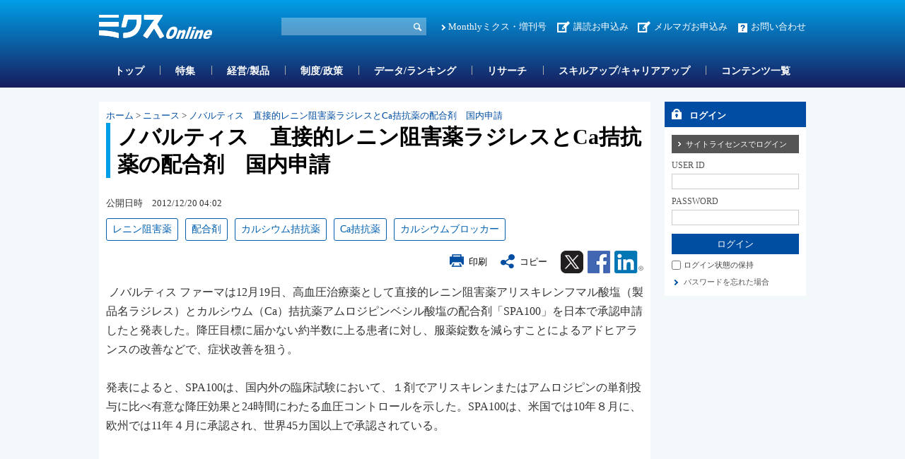

--- FILE ---
content_type: text/html; charset=utf-8
request_url: https://www.mixonline.jp/tabid55.html?artid=43589
body_size: 31623
content:
<!DOCTYPE html>
<html lang="ja-JP">
<head id="Head"><meta name="verify-v1" content="209Zndm9U5u4Cgt55fkXgYwjtxf1UJLQMkMWQO+mHjw=" /><meta name="y_key" content="27dfead8396667a3" /><meta name="msvalidate.01" content="95B2CB8BEA38B3EB8C876A11FFD1D7C9" /><meta http-equiv="Content-Type" content="text/html; charset=UTF-8" /><meta id="MetaDescription" name="DESCRIPTION" content="ノバルティス　直接的レニン阻害薬ラジレスとCa拮抗薬の配合剤　国内申請 | ノバルティス ファーマは12月19日、高血圧治療薬として直接的レニン阻害薬アリスキレンフマル酸塩（製品名ラジレス）とカルシウム（Ca）拮抗薬アムロジピンベシル酸塩の配合剤「SPA100」を日本で承認申請したと発表した。" /><meta id="MetaKeywords" name="KEYWORDS" content="Ca拮抗薬, 配合剤, 高血圧, カルシウム拮抗薬, レニン阻害薬, アドヒアランス, カルシウムブロッカー, ニュース, ニュース, ミクスOnline,Monthlyミクス,マンスリーミクス,ミクス,医薬,医学,医薬情報サイト,薬学,医療,製薬,MR,マーケティング,情報,雑誌,本,オンライン,医薬品業界" /><style id="StylePlaceholder" type="text/css"></style><link id="_Portals__default_" rel="stylesheet" type="text/css" href="/Portals/_default/default.css" /><link id="_Portals_0_Skins_MIX_" rel="stylesheet" type="text/css" href="/Portals/0/Skins/MIX/skin.css" /><link id="_Portals_0_Containers_Mix_Online_" rel="stylesheet" type="text/css" href="/Portals/0/Containers/Mix-Online/container.css" /><link id="_Portals_0_Containers_MIX_" rel="stylesheet" type="text/css" href="/Portals/0/Containers/MIX/container.css" /><link id="_Portals_0_" rel="stylesheet" type="text/css" href="/Portals/0/portal.css" /><script src="/js/tools/jquery-1.11.2.min.js" type="text/javascript"></script><script src="/js/tools/jquery.cookie.js" type="text/javascript"></script><link rel="SHORTCUT ICON" href="/Portals/0/favicon.ico" /><title>
	ノバルティス　直接的レニン阻害薬ラジレスとCa拮抗薬の配合剤　国内申請 | ニュース | ミクスOnline
</title><script>
  (function(i,s,o,g,r,a,m){i['GoogleAnalyticsObject']=r;i[r]=i[r]||function(){
  (i[r].q=i[r].q||[]).push(arguments)},i[r].l=1*new Date();a=s.createElement(o),
  m=s.getElementsByTagName(o)[0];a.async=1;a.src=g;m.parentNode.insertBefore(a,m)
  })(window,document,'script','//www.google-analytics.com/analytics.js','ga');

  ga('create', 'UA-9014492-1', 'mixonline.jp');
  ga('set', 'dimension1', 'no login');
  ga('set', 'dimension2', '');
  ga('set', 'dimension3', 'no login');
  ga('set', 'dimension4', 'no login');
  ga('set', 'dimension5', 'no login');
  ga('send', 'pageview');

</script>
<!-- Google tag (gtag.js) -->
<script async src="https://www.googletagmanager.com/gtag/js?id=G-GDPHRKQJM0"></script>
<script>
  window.dataLayer = window.dataLayer || [];
  function gtag(){dataLayer.push(arguments);}
  gtag('js', new Date());

  gtag('config', 'G-GDPHRKQJM0');
  gtag('set', 'user_properties', {  'Username': 'no login'});
  gtag('set', 'user_properties', {  'InstitutionName': ''});
  gtag('set', 'user_properties', {  'Type': 'no login'});
  gtag('set', 'user_properties', {  'IndustryName': 'no login'});
  gtag('set', 'user_properties', {  'JobName': 'no login'});
  gtag('event', 'pageview');

</script>
<style>.breadcrumb {display:none;}</style>
<link rel="stylesheet" type="text/css" href="/Portals/0/css/print.css"><link rel="alternate" type="application/rss+xml" href="/DesktopModules/MixOnline_Rss/MixOnlinerss.aspx?rssmode=3" title="RSS2.0" />

<script type='text/javascript'>
  var googletag = googletag || {};
  googletag.cmd = googletag.cmd || [];
  (function() {
    var gads = document.createElement('script');
    gads.async = true;
    gads.type = 'text/javascript';
    var useSSL = 'https:' == document.location.protocol;
    gads.src = (useSSL ? 'https:' : 'http:') + 
    '//securepubads.g.doubleclick.net/tag/js/gpt.js';
    var node = document.getElementsByTagName('script')[0];
    node.parentNode.insertBefore(gads, node);
  })();
</script>

<script type='text/javascript'>
  googletag.cmd.push(function() {
  googletag.defineSlot('/26095981/Adsense', [468, 60], 'div-gpt-ad-1362532356547-0').addService(googletag.pubads());
  googletag.defineSlot('/26095981/サイドバナー7', [200, 60], 'div-gpt-ad-1362532356547-1').addService(googletag.pubads());
  googletag.defineSlot('/26095981/サイドバナー_バーター用3', [200, 60], 'div-gpt-ad-1362532356547-2').addService(googletag.pubads());
  googletag.defineSlot('/26095981/サイドバナー_バーター用１', [200, 60], 'div-gpt-ad-1362532356547-3').addService(googletag.pubads());
  googletag.defineSlot('/26095981/サイドバナー_バーター用２', [200, 60], 'div-gpt-ad-1362532356547-4').addService(googletag.pubads());
  googletag.defineSlot('/26095981/サイドバナー１', [200, 60], 'div-gpt-ad-1362532356547-5').addService(googletag.pubads());
  googletag.defineSlot('/26095981/サイドバナー２', [200, 60], 'div-gpt-ad-1362532356547-6').addService(googletag.pubads());
  googletag.defineSlot('/26095981/サイドバナー３', [200, 60], 'div-gpt-ad-1362532356547-7').addService(googletag.pubads());
  googletag.defineSlot('/26095981/サイドバナー４', [200, 60], 'div-gpt-ad-1362532356547-8').addService(googletag.pubads());
  googletag.defineSlot('/26095981/サイドバナー５', [200, 60], 'div-gpt-ad-1362532356547-9').addService(googletag.pubads());
  googletag.defineSlot('/26095981/サイドバナー６', [200, 60], 'div-gpt-ad-1362532356547-10').addService(googletag.pubads());
  googletag.defineSlot('/26095981/サイドバナー８', [200, 60], 'div-gpt-ad-1362532356547-11').addService(googletag.pubads());
  googletag.defineSlot('/26095981/スーパーバナー', [728, 90], 'div-gpt-ad-1362532356547-12').addService(googletag.pubads());
  googletag.defineSlot('/26095981/フルバナー', [468, 60], 'div-gpt-ad-1362532356547-13').addService(googletag.pubads());
  googletag.defineSlot('/26095981/スクエアバナー１', [200, 200], 'div-gpt-ad-1369392771203-0').addService(googletag.pubads());
  googletag.defineSlot('/26095981/スクエアバナー２', [200, 200], 'div-gpt-ad-1369392771203-1').addService(googletag.pubads());
    googletag.defineSlot('/26095981/スクエアバナー3', [200, 200], 'div-gpt-ad-1554857294720-0').addService(googletag.pubads());
    googletag.defineSlot('/26095981/スクエアバナー４', [200, 200], 'div-gpt-ad-1554857438844-0').addService(googletag.pubads());
    googletag.defineSlot('/26095981/スクエアバナー５', [200, 200], 'div-gpt-ad-1554857504877-0').addService(googletag.pubads());
    googletag.defineSlot('/26095981/スクエアバナー６', [200, 200], 'div-gpt-ad-1554857576821-0').addService(googletag.pubads());
    googletag.defineSlot('/26095981/スクエアバナー７', [200, 200], 'div-gpt-ad-1554857638563-0').addService(googletag.pubads());
    googletag.defineSlot('/26095981/スクエアバナー８', [200, 200], 'div-gpt-ad-1554857701002-0').addService(googletag.pubads());
    googletag.defineSlot('/26095981/サイドバナー_バーター用１', [200, 60], 'div-gpt-ad-1554857055803-0').addService(googletag.pubads());
    googletag.defineSlot('/26095981/サイドバナー_バーター用２', [200, 60], 'div-gpt-ad-1554856534007-0').addService(googletag.pubads());
    googletag.defineSlot('/26095981/サイドバナー_バーター用3', [200, 60], 'div-gpt-ad-1554856654020-0').addService(googletag.pubads());
  googletag.pubads().enableSingleRequest();
  googletag.enableServices();
});
</script>

<script async src="https://securepubads.g.doubleclick.net/tag/js/gpt.js"></script>
<script>
  window.googletag = window.googletag || {cmd: []};
  googletag.cmd.push(function() {
    googletag.defineSlot('/26095981/mix_center_banner', [570, 100], 'div-gpt-ad-1590547077149-0').addService(googletag.pubads());
    googletag.pubads().enableSingleRequest();
    googletag.enableServices();
  });
</script>



<!-- Google Tag Manager -->
<script>(function(w,d,s,l,i){w[l]=w[l]||[];w[l].push({'gtm.start':
new Date().getTime(),event:'gtm.js'});var f=d.getElementsByTagName(s)[0],
j=d.createElement(s),dl=l!='dataLayer'?'&l='+l:'';j.async=true;j.src=
'https://www.googletagmanager.com/gtm.js?id='+i+dl;f.parentNode.insertBefore(j,f);
})(window,document,'script','dataLayer','GTM-5WRVC3Z');</script>
<!-- End Google Tag Manager --></head>
<body id="Body" class="_MIX _2Columns pcMode pcView logoffMode"><!-- Google Tag Manager (noscript) -->
<noscript><iframe src="https://www.googletagmanager.com/ns.html?id=GTM-5WRVC3Z"
height="0" width="0" style="display:none;visibility:hidden"></iframe></noscript>
<!-- End Google Tag Manager (noscript) -->

    <noscript><div class="lblNoScript"><span id="lblNoScript" class="NormalRed">本システムでは、JavaScriptを利用しています。JavaScriptを有効に設定してからご利用ください。</span></div></noscript> 
    <form name="Form" method="post" action="/tabid55.html?artid=43589" onsubmit="javascript:return WebForm_OnSubmit();" id="Form" enctype="multipart/form-data" style="height: 100%;">
<div>
<input type="hidden" name="__EVENTTARGET" id="__EVENTTARGET" value="" />
<input type="hidden" name="__EVENTARGUMENT" id="__EVENTARGUMENT" value="" />
<input type="hidden" name="__VIEWSTATE" id="__VIEWSTATE" value="/[base64]/jgq/jgrlPbmxpbmUsTW9udGhseeODn+OCr+OCuSzjg57jg7Pjgrnjg6rjg7zjg5/jgq/[base64]/[base64]/mlL/nrZY8L2E+PC9saT4NCjxsaSBjbGFzcz0iVGFiMTQzMSI+PGEgaWQ9IlNFT01FTlVWMl9UYWIxNDMxIiAgaHJlZj0iL3RhYmlkMTQzMS5odG1sIiA+44OH44O844K/[base64]/IDwvYT48dWw+DQo8bGkgY2xhc3M9IlRhYjE0MzYiPjxhIGlkPSJTRU9NRU5VVjJfVGFiMTQzNiIgIGhyZWY9Ii90YWJpZDE0MzYuaHRtbCIgPuODn+OCr+OCuU9ubGluZeOAgOODl+ODrOODn+OCouODoOS8muWToe+8iOWtpueUn+OAgeWMu+W4qy/mra/np5HljLvluKvpmaTjgY/[base64]/jgq/[base64]/[base64]/[base64]/[base64]/[base64]/oqo3nlLPoq4vjgZfjgZ/jgajnmbrooajjgZfjgZ/[base64]/jgZ/jgovooYDlnKfjgrPjg7Pjg4jjg63jg7zjg6vjgpLnpLrjgZfjgZ/jgIJTUEExMDDjga/jgIHnsbPlm73jgafjga8xMOW5tO+8mOaciOOBq+OAgeasp+W3nuOBp+OBrzEx5bm077yU5pyI44Gr5om/6KqN44GV44KM44CB5LiW55WMNDXjgqvlm73ku6XkuIrjgafmib/[base64]/44Kv44K344O85LmX5YuZ5ZOh44Gu6auY6KGA5Zyn5a++562W44Gn5pel5pys5Lqk6YCa44Go5qWt5YuZ6YCj5pC644CA6YCj5pC656ys5LiA5by+44Gv6Kyb57+S5LyaHwUFGS90YWJpZDU1Lmh0bWw/[base64]/mlK/[base64]/[base64]/6KqN44G444CA44OO44Oc44Gu6YCx77yR5Zue5oqV5LiO44Gu77yS5Z6L57OW5bC/55eF6YWN5ZCI5Ymk44O744Kt44O844Oz44K544Gq44Gp44CA6Jas5LqL5a+p44O756ys5LiA6YOo5Lya44GM5LqG5om/[base64]/[base64]/jgIDllrbmpa3liKnnm4rjga/liJ3jga42MDAw5YSE5YaG6LaF6YGU5oiQ44CAOeacn+mAo+e2muOBruWil+ebiueiuuS/[base64]/[base64]/[base64]" />
</div>

<script type="text/javascript">
//<![CDATA[
var theForm = document.forms['Form'];
if (!theForm) {
    theForm = document.Form;
}
function __doPostBack(eventTarget, eventArgument) {
    if (!theForm.onsubmit || (theForm.onsubmit() != false)) {
        theForm.__EVENTTARGET.value = eventTarget;
        theForm.__EVENTARGUMENT.value = eventArgument;
        theForm.submit();
    }
}
//]]>
</script>


<script src="/WebResource.axd?d=ZdySdvBiz_0bmuqBC5UKb_JJFmAqaEyZlgO2zaN9hZkYaS4dDZ4WwDL-A5K1HS2teJJyVPOEH2wWbQF00&amp;t=638314226908353130" type="text/javascript"></script>


<script src="/js/dnncore.js" type="text/javascript"></script>
<script src="/js/infocms.js" type="text/javascript"></script><script type="text/javascript" src="/js/tools/jquery-ui-1.11.3.min.js"></script><script type="text/javascript" src="/js/tools/jquery.ui.datepicker.js"></script>
<script type="text/javascript" src="/js/tools/jquery.ui.datepicker-ja.js"></script>
<link rel="stylesheet" href="/Portals/_default/css/datepicker/jquery.ui.all.css">
<script type="text/javascript">
<!--
(function($){
  $(function(){
    Sys.Application.add_load(function(){
      showCalendars('')
    });
  });
})(jQuery);
//-->
</script>
<script type="text/javascript">
    addCalendarIds('dnn_ctr3018_ViewArticleSearch_dtReleaseDateTimeS_txtDate')
</script>
<script type="text/javascript">
    addCalendarIds('dnn_ctr3018_ViewArticleSearch_dtReleaseDateTimeE_txtDate')
</script>
<script type="text/javascript">
<!--
var win;
function openWin(detail_url, detail_title){
    if(win)win.close("win01");
    win = new Window("win01", {
        url: detail_url,
        title: detail_title,
        className: "alphacube",
        width:370, height:470,
        zIndex: 10000000,
        resizable:false,
        draggable:true,
        showProgress: false,
        minimizable: false,
        maximizable: false
    });
    win.setDestroyOnClose();
    win.show();
}
function destroyWin(){
    window.alert('mae');
    win.destroy();
}
// -->
</script>
<script type="text/javascript">
function copyClipboard() {
    var input = document.createElement('div');
    var pre = document.createElement('pre');
    pre.style.webkitUserSelect = 'auto';
    pre.style.userSelect = 'auto';
    input.appendChild(pre).textContent = 'ノバルティス　直接的レニン阻害薬ラジレスとCa拮抗薬の配合剤　国内申請\n\
https://www.mixonline.jp/Default.aspx?tabid=55&artid=43589\n\
'; 
    var s = input.style;
    s.position = 'fixed';
    s.right = '200%';
    document.body.appendChild(input);
    document.getSelection().selectAllChildren(input);
	document.execCommand('copy');
	document.body.removeChild(input);
	alert('タイトル名、URLをコピーしました');
}
</script>
<script type="text/javascript">
<!--
(function($){
    $(function(){
        function DispLoginContainerItem(){
            if($('#dnn_ctr_Login_DNN').size() && $('#dnn_ctr_Login_DNN').is(':visible')){
                if($('#dnn_ctr_Login_tdPassword').size()){
                    $('#dnn_ctr_Login_tdPassword').show();
                }
                if($('#dnn_ctr_Login_cmdRegister').size()){
                    $('#dnn_ctr_Login_cmdRegister').show();
                }
                if($('#dnn_ctr_Login_lblLogin').size()){
                    $('#dnn_ctr_Login_lblLogin').show();
                }
            }else{
                if($('#dnn_ctr_Login_tdPassword').size()){
                    $('#dnn_ctr_Login_tdPassword').hide();
                }
                if($('#dnn_ctr_Login_cmdRegister').size()){
                    $('#dnn_ctr_Login_cmdRegister').hide();
                }
                if($('#dnn_ctr_Login_lblLogin').size()){
                    $('#dnn_ctr_Login_lblLogin').hide();
                }
            }
        }
        $('#dnn_ctr_Login_tsLogin').click(DispLoginContainerItem);
        DispLoginContainerItem();
    });
})(jQuery);
// -->
</script>
<script src="/js/dnn.js" type="text/javascript"></script><script src="/DesktopModules/MixOnline_ArticleDetail/js/social.js"></script><link rel="stylesheet" href="css/lightbox.min.css">
<script src="js/lightbox.js"></script>
<script type="text/javascript">
document.addEventListener('DOMContentLoaded', function() {
    const articleDiv = document.querySelector('.article_sentence');
    const images = articleDiv.querySelectorAll('img');
    images.forEach(img => {
        if (img.parentElement.tagName !== 'A') {
            const anchor = document.createElement('a');
            anchor.href = img.getAttribute('src');
            anchor.setAttribute('data-lightbox', 'articlephoto');
            img.parentNode.insertBefore(anchor, img);
            anchor.appendChild(img);
        }
    });
});
</script>

<script src="/ScriptResource.axd?d=3GjGoRx_OEgrKHRI1mJQVexpr7r4V1JSHfiqckvvmnDqp_rMeGOudb3uXNtUa0c5Iv1Oy46DYZQ6KHH0dvkMhFL63dZVUL7FjWnEarW5geL5ZEDmEegLK1TMU0DFmE-ZmpirCgj8I5lLU_xV0&amp;t=1a48dd9b" type="text/javascript"></script>
<script src="/js/MicrosoftAjax.ja.js" type="text/javascript"></script>
<script src="/ScriptResource.axd?d=yQzIUQFMlVkC0y24Wlk0LeORTJ8_hbmW9D3M1tnGvfoGxUuBCb-QSe9Oe8qg8ILTsp1PN59fItRFpjSJ5Kg026J0Jj09zTgK3ycVsvp7K9-LOf5XLKcGLzPdV69ThYpybi_dhc8AOyfHAZDCZweY0Rk_stt3xikuXwrEBw2&amp;t=559a934d" type="text/javascript"></script>
<script type="text/javascript">
//<![CDATA[
function WebForm_OnSubmit() {
if (typeof(ValidatorOnSubmit) == "function" && ValidatorOnSubmit() == false) return false;
return true;
}
//]]>
</script>

<div>

	<input type="hidden" name="__VIEWSTATEGENERATOR" id="__VIEWSTATEGENERATOR" value="CA0B0334" />
</div>
        
        
<script src="/js/tools/jquery-1.11.2.min.js" type="text/javascript"></script>
<script>var $1112 = jQuery.noConflict(true);</script>
<script src="/Portals/0/js/smoothScroll/smoothScroll.js"></script>
<script src="/Portals/0/js/toTop/toTop.js"></script>
<script src="/Portals/0/js/placeholder/placeholder.js"></script>
<script src="/Portals/0/js/burger/burger.js"></script>
<link rel="stylesheet" type="text/css" href="/Portals/0/js/burger/burger.css">
<script src="/Portals/0/js/spTel/spTel.js"></script>
<script src="/Portals/0/js/matchHeight/jquery.matchHeight.js"></script>
<script src="/Portals/0/js/common.js"></script>

<div id="skin">
	<div id="blockskip"><a href="#main">本文へ</a>
</div>
	<header id="header">
		<div class="headTop">
			<div class="inner">
				<div class="left">
					<div class="logo"><a id="dnn_dnnLOGO_hypLogo" title="ミクスOnline" href="/"><img id="dnn_dnnLOGO_imgLogo" src="/Portals/0/images/common/logo.png" alt="ミクスOnline" style="border-width:0px;" /></a></div>
				</div>
				<div class="right">
					<div class="hSearch">
						<div id="dnn_HeadSearchPane" class="HeadSearchPane">
<div class="zeroTitle"><span id="dnn_ctr3018_dnnTITLE_lblTitle" class="Head">【MixOnline】記事検索</span>


</div>
<section class="moduleSkin moduleZero">
	<div class="moduleButton"></div>
	<div id="dnn_ctr3018_ContentPane"><!-- Start_Module_3018 --><div id="dnn_ctr3018_ModuleContent">
	
<div class="SearchInput submitArea">
    <input name="dnn$ctr3018$ViewArticleSearch$txtSearch" type="text" maxlength="200" id="dnn_ctr3018_ViewArticleSearch_txtSearch" class="NormalTextBox txtSearch" title="入力欄" onkeydown="return searchEnter(event.keyCode,'dnn_ctr3018_ViewArticleSearch_txtSearch','dnn$ctr3018$ViewArticleSearch$cmdGo');" />
    <input type="submit" name="dnn$ctr3018$ViewArticleSearch$cmdGo" value="検索" onclick="javascript:WebForm_DoPostBackWithOptions(new WebForm_PostBackOptions(&quot;dnn$ctr3018$ViewArticleSearch$cmdGo&quot;, &quot;&quot;, true, &quot;&quot;, &quot;&quot;, false, false))" id="dnn_ctr3018_ViewArticleSearch_cmdGo" class="submitBtn_S notice" />
</div>

<!-- End_Module_3018 -->
</div></div>
</section>

</div>
					</div>
					<div class="hlink">
						<div id="dnn_HeadPane" class="HeadPane">
<div class="zeroTitle"><span id="dnn_ctr2407_dnnTITLE_lblTitle" class="Head">【全】hlink</span>


</div>
<section class="moduleSkin moduleZero">
	<div class="moduleButton"></div>
	<div id="dnn_ctr2407_ContentPane"><!-- Start_Module_2407 --><div id="dnn_ctr2407_ModuleContent">
	<div id="dnn_ctr2407_HtmlModule_HtmlModule_lblContent">
	<!-- hlink -->
<ul class="layoutItem">
    <li class="mix"><a href="/MonthlyMIX/tabid54.html">Monthlyミクス・増刊号</a></li>
    <li class="entry"><a href="/tabid1435.html">講読お申込み</a>　<a href="https://br-a04.hm-f.jp/index.php?action=R1&amp;a=188&amp;g=3&amp;f=5&amp;fa_code=d9998e9235a6a1d485df3df1244ef428" target="_blank">メルマガお申込み</a></li>
    <li class="contact"><a href="/inquiry/tabid82.html">お問い合わせ</a></li>
</ul>

</div>
<!-- End_Module_2407 -->
</div></div>
</section>

</div>
					</div>
				</div>
			</div>
		</div>
		<div class="headBottom">
			<div class="inner">
				<div id="dnn_HeadSpPane" class="HeadSpPane">
<div class="zeroTitle"><span id="dnn_ctr2408_dnnTITLE_lblTitle" class="Head">【全・SP】hlink</span>


</div>
<section class="moduleSkin moduleZero">
	<div class="moduleButton"></div>
	<div id="dnn_ctr2408_ContentPane"><!-- Start_Module_2408 --><div id="dnn_ctr2408_ModuleContent">
	<div id="dnn_ctr2408_HtmlModule_HtmlModule_lblContent">
	<!-- hlink -->
<div class="spArea hlink">
<ul class="layoutItem notBlock">
    <li class="mix"><a href="/MonthlyMIX/tabid54.html">Monthlyミクス・増刊号</a></li>
    <li class="entry"><a href="/tabid1435.html">お申し込み</a></li>
    <li class="contact"><a href="/inquiry/tabid82.html">お問い合わせ</a></li>
</ul>
</div>

</div>
<!-- End_Module_2408 -->
</div></div>
</section>

</div>
				<nav id="gNav"><!-- SEOMenuStart --><div id="SEOMENUV2" class="tokenMenu">
<ul>
<li class="Tab1426"><a id="SEOMENUV2_Tab1426"  href="/" >トップ</a></li>
<li class="Tab55 currentItem"><a id="SEOMENUV2_Tab55"  class="currentLink" href="/tabid55.html" >記事詳細</a></li>
<li class="Tab1428"><a id="SEOMENUV2_Tab1428"  href="/tabid1428.html" >特集</a></li>
<li class="Tab1429"><a id="SEOMENUV2_Tab1429"  href="/tabid1429.html" >経営/製品</a></li>
<li class="Tab1430"><a id="SEOMENUV2_Tab1430"  href="/tabid1430.html" >制度/政策</a></li>
<li class="Tab1431"><a id="SEOMENUV2_Tab1431"  href="/tabid1431.html" >データ/ランキング</a></li>
<li class="Tab1432"><a id="SEOMENUV2_Tab1432"  href="/tabid1432.html" >リサーチ</a></li>
<li class="Tab1433"><a id="SEOMENUV2_Tab1433"  href="/tabid1433.html" >スキルアップ/キャリアアップ</a></li>
<li class="Tab1434"><a id="SEOMENUV2_Tab1434"  href="/tabid1434.html" >コンテンツ一覧</a></li>
<li class="Tab1435"><a id="SEOMENUV2_Tab1435"  href="/tabid1435.html" >お申し込み </a><ul>
<li class="Tab1436"><a id="SEOMENUV2_Tab1436"  href="/tabid1436.html" >ミクスOnline　プレミアム会員（学生、医師/歯科医師除く）　申込フォーム</a></li>
<li class="Tab1437"><a id="SEOMENUV2_Tab1437"  href="/tabid1437.html" >ミクスOnline アカデミア会員　申込フォーム</a></li>
<li class="Tab1438"><a id="SEOMENUV2_Tab1438"  href="/tabid1438.html" >ミクスOnline　医師/歯科医師/薬剤師会員　申込フォーム</a></li>
<li class="Tab1439"><a id="SEOMENUV2_Tab1439"  href="/tabid1439.html" >Monthlyミクス　購読申し込みフォーム</a></li>
</ul>
</li>
<li class="Tab1441"><a id="SEOMENUV2_Tab1441"  href="/tabid1441.html" >人気記事ランキング</a></li>
<li class="Tab1442"><a id="SEOMENUV2_Tab1442"  href="/tabid1442.html" >人気図表ランキング</a></li>
<li class="Tab1443"><a id="SEOMENUV2_Tab1443"  href="/tabid1443.html" >ユーザー評価ランキング</a></li>
<li class="Tab1445"><a id="SEOMENUV2_Tab1445"  href="/tabid1445.html" >営業部門管理職オススメコンテンツ</a></li>
<li class="Tab1448"><a id="SEOMENUV2_Tab1448"  href="/tabid1448.html" >コンテンツ詳細</a></li>
<li class="Tab1449"><a id="SEOMENUV2_Tab1449"  href="/tabid1449.html" >特集コンテンツ</a></li>
</ul>

</div><!-- SEOMenuEnd -->
</nav>
			</div>
		</div>
		<div class="headLogin">
			<div id="dnn_HeadLoginPane" class="HeadLoginPane">
<div class="zeroTitle"><span id="dnn_ctr2414_dnnTITLE_lblTitle" class="Head">【全・SP】Account Login</span>


</div>
<section class="moduleSkin moduleZero">
	<div class="moduleButton"></div>
	<div id="dnn_ctr2414_ContentPane"><!-- Start_Module_2414 --><div class="spArea"><div id="dnn_ctr2414_ModuleContent">
	

<div class="area_login2">
<div id="dnn_ctr2414_Login_pnlLogin">
		
    <table summary="SignIn Design Table" class="login_table">
	    <tr>
		    <td colspan="2" class="SubHead" align="center">
                
                <div id="dnn_ctr2414_Login_pnlLoginContainer" class="LoginPanel" style="text-align:left">
			<span id="dnn_ctr2414_Login_DNN" onkeydown="return __dnn_KeyDown('13', 'javascript:__doPostBack(%27dnn$ctr2414$Login$Login_DNN$cmdLogin%27,%27%27)', event);">

<div class="area_login">
<h2><span id="dnn_ctr2414_Login_Login_DNN_lblTitleLogin">ログイン</span></h2>
<table cellspacing="0" cellpadding="3" border="0" summary="SignIn Design Table">
	<tr>
		<td>
		    <a id="dnn_ctr2414_Login_Login_DNN_cmdLoginSiteLicense" class="SiteLicenseButton" href="javascript:WebForm_DoPostBackWithOptions(new WebForm_PostBackOptions(&quot;dnn$ctr2414$Login$Login_DNN$cmdLoginSiteLicense&quot;, &quot;&quot;, true, &quot;&quot;, &quot;&quot;, false, true))">サイトライセンスでログイン</a>
		</td>
	</tr>
	<tr>
		
		<td class="SubHead" align="left"><span id="dnn_ctr2414_Login_Login_DNN_plUsername" class="txt">USER ID</span></td>
	</tr>
	<tr>
		<td align="left"><input name="dnn$ctr2414$Login$Login_DNN$txtUsername" type="text" size="9" id="dnn_ctr2414_Login_Login_DNN_txtUsername" class="NormalTextBox input_txt" /></td>
	</tr>
	
	
    
    
	<tr>
		
		<td class="SubHead" align="left"><span id="dnn_ctr2414_Login_Login_DNN_plPassword" class="txt">PASSWORD</span></td>
	</tr>
	<tr>
		<td align="left">
		    <input name="dnn$ctr2414$Login$Login_DNN$txtPassword" type="password" size="9" id="dnn_ctr2414_Login_Login_DNN_txtPassword" class="NormalTextBox input_txt" autocomplete="off" value="" />
		    <span style="display:none;"><input name="dnn$ctr2414$Login$Login_DNN$txtDummyPassword1" type="password" id="dnn_ctr2414_Login_Login_DNN_txtDummyPassword1" autocomplete="off" value="" /><input name="dnn$ctr2414$Login$Login_DNN$txtDummyPassword2" type="password" id="dnn_ctr2414_Login_Login_DNN_txtDummyPassword2" autocomplete="off" value="" /></span>
		</td>
	</tr>
	<tr>
		<td>
		    <input type="submit" name="dnn$ctr2414$Login$Login_DNN$cmdLogin" value="ログイン" onclick="javascript:WebForm_DoPostBackWithOptions(new WebForm_PostBackOptions(&quot;dnn$ctr2414$Login$Login_DNN$cmdLogin&quot;, &quot;&quot;, true, &quot;&quot;, &quot;&quot;, false, false))" id="dnn_ctr2414_Login_Login_DNN_cmdLogin" class="submitBtn_S notice" />
		</td>
	</tr>
</table>
</div>
</span>
		</div>
            </td>
	    </tr>
	    <tr>
		    <td colspan="2" align="left"><span class="Normal chk_txt"><input id="dnn_ctr2414_Login_chkCookie" type="checkbox" name="dnn$ctr2414$Login$chkCookie" /><label for="dnn_ctr2414_Login_chkCookie">ログイン状態の保持</label></span></td>
	    </tr>
	    
	    <tr>
		    
	    </tr>
	    <tr>
		    <td id="dnn_ctr2414_Login_tdPassword" colspan="2" align="left"><a id="dnn_ctr2414_Login_cmdPassword" class="CommandButton login_forgetpw" href="javascript:WebForm_DoPostBackWithOptions(new WebForm_PostBackOptions(&quot;dnn$ctr2414$Login$cmdPassword&quot;, &quot;&quot;, true, &quot;&quot;, &quot;&quot;, false, true))">パスワードを忘れた場合</a></td>
		
	    </tr>
	    <tr>
    	    <td width="200" align="left" valign="middle"><p class="login_freetrial"><a id="dnn_ctr2414_Login_hlinkFreeTrial" href="/Default.aspx?tabid=84">無料トライアルお申し込みはこちら</a></p></td>
	    </tr>
	    <tr>
		    <td colspan="2" align="left"><span id="dnn_ctr2414_Login_lblLogin" class="Normal"></span></td>
	    </tr>
    </table>
    

	</div>





</div><!-- End_Module_2414 -->
</div></div></div>
</section>

</div>
		</div>
	</header>
	<div id="main">
		<div id="PageBody" class="inner">
			<div id="mainContent" class="mainArea">
				<div class="breadcrumb">
					<div class="inner"><span id="dnn_dnnBREADCRUMB_lblBreadCrumb"><a href="/" class="breadcrumbItem">ホーム</a><span>></span><span class="breadcrumbItem">記事詳細</span></span>
</div>
				</div>
				<div id="dnn_ContentPane" class="ContentPane">
<div class="zeroTitle"><span id="dnn_ctr2465_dnnTITLE_lblTitle" class="Head">【MixOnline】パンくずリスト</span>


</div>
<section class="moduleSkin moduleZero">
	<div class="moduleButton"></div>
	<div id="dnn_ctr2465_ContentPane"><!-- Start_Module_2465 --><div id="dnn_ctr2465_ModuleContent">
	<a class="normal" href="/">ホーム</a><span class="normal">&nbsp;&gt;&nbsp;</span><a class="normal" href="/news/tabid64.html?acatid=1">ニュース</a><span class="normal">&nbsp;&gt;&nbsp;</span><a class="normal" href="/tabid55.html?artid=43589">ノバルティス　直接的レニン阻害薬ラジレスとCa拮抗薬の配合剤　国内申請</a>
<!-- End_Module_2465 -->
</div></div>
</section>


<div class="zeroTitle"><span id="dnn_ctr389_dnnTITLE_lblTitle" class="Head">【MixOnline】記事詳細</span>


</div>
<section class="moduleSkin moduleZero">
	<div class="moduleButton"></div>
	<div id="dnn_ctr389_ContentPane"><!-- Start_Module_389 --><!--[if (IE 7)|(IE 8)]><script>
document.getElementsByClassName = 
Element.prototype.getElementsByClassName = function(class_name) {
    // Escape special characters
    class_name = (class_name + '').replace(/[~!@$%^&*()_+\-=,./';:"?><[\]{}|`#]/g, '\\$&');
    return this.querySelectorAll('.' + class_name);
};
</script><![endif]--><div id="dnn_ctr389_ModuleContent">
	

<div id="dnn_ctr389_ArticleDetail_pnlAllArea" class="article-content-blu">
		
	<h3>ノバルティス　直接的レニン阻害薬ラジレスとCa拮抗薬の配合剤　国内申請</h3>
	<p class="txtLarge txtBold"></p>
	<span id="dnn_ctr389_ArticleDetail_lblReleaseDateTime" class="body-txt">公開日時　2012/12/20 04:02</span>	
	<div class="ArticleDetailKeyword"><ul class="ArticleKeywords"><li><a href="/ArticleKeywordList/tabid56.html?keyid=3342">レニン阻害薬</a></li><li><a href="/ArticleKeywordList/tabid56.html?keyid=935">配合剤</a></li><li><a href="/ArticleKeywordList/tabid56.html?keyid=3317">カルシウム拮抗薬</a></li><li><a href="/ArticleKeywordList/tabid56.html?keyid=314">Ca拮抗薬</a></li><li><a href="/ArticleKeywordList/tabid56.html?keyid=8617">カルシウムブロッカー</a></li></ul></div>
	<div class="article-comment">
	<ul class="details_icon">
		<li class="print"><a href="javascript:void(0)" onclick="window.print();return false;">印刷</a></li>
		<li class="clipboard"><a href="javascript:void(0);" onclick="copyClipboard();return false;">コピー</a></li>
		<li class="snstw"><a href="//twitter.com/intent/tweet?url=https%3a%2f%2fwww.mixonline.jp%3a443%2fDefault.aspx%3ftabid%3d55%26artid%3d43589&text=%e3%83%8e%e3%83%90%e3%83%ab%e3%83%86%e3%82%a3%e3%82%b9%e3%80%80%e7%9b%b4%e6%8e%a5%e7%9a%84%e3%83%ac%e3%83%8b%e3%83%b3%e9%98%bb%e5%ae%b3%e8%96%ac%e3%83%a9%e3%82%b8%e3%83%ac%e3%82%b9%e3%81%a8Ca%e6%8b%ae%e6%8a%97%e8%96%ac%e3%81%ae%e9%85%8d%e5%90%88%e5%89%a4%e3%80%80%e5%9b%bd%e5%86%85%e7%94%b3%e8%ab%8b" target="_blank" rel="nofollow">Twitter</a></li>
		<li class="snsfb"><a href="//www.facebook.com/sharer/sharer.php?u=https%3a%2f%2fwww.mixonline.jp%3a443%2fDefault.aspx%3ftabid%3d55%26artid%3d43589&t=%e3%83%8e%e3%83%90%e3%83%ab%e3%83%86%e3%82%a3%e3%82%b9%e3%80%80%e7%9b%b4%e6%8e%a5%e7%9a%84%e3%83%ac%e3%83%8b%e3%83%b3%e9%98%bb%e5%ae%b3%e8%96%ac%e3%83%a9%e3%82%b8%e3%83%ac%e3%82%b9%e3%81%a8Ca%e6%8b%ae%e6%8a%97%e8%96%ac%e3%81%ae%e9%85%8d%e5%90%88%e5%89%a4%e3%80%80%e5%9b%bd%e5%86%85%e7%94%b3%e8%ab%8b" target="_blank" rel="nofollow">Facebook</a></li>
		<li class="snsli"><a href="//www.linkedin.com/shareArticle?mini=true&url=https%3a%2f%2fwww.mixonline.jp%3a443%2fDefault.aspx%3ftabid%3d55%26artid%3d43589" target="_blank" rel="nofollow">Linkedin</a></li>
	</ul>
</div>
	
	<div class="article_sentence"><p>&#160;ノバルティス ファーマは12月19日、高血圧治療薬として直接的レニン阻害薬アリスキレンフマル酸塩（製品名ラジレス）とカルシウム（Ca）拮抗薬アムロジピンベシル酸塩の配合剤「SPA100」を日本で承認申請したと発表した。降圧目標に届かない約半数に上る患者に対し、服薬錠数を減らすことによるアドヒアランスの改善などで、症状改善を狙う。<br />
<br />
発表によると、SPA100は、国内外の臨床試験において、１剤でアリスキレンまたはアムロジピンの単剤投与に比べ有意な降圧効果と24時間にわたる血圧コントロールを示した。SPA100は、米国では10年８月に、欧州では11年４月に承認され、世界45カ国以上で承認されている。<br />
&#160;</p></div>
	

	</div>
<!-- End_Module_389 -->
</div></div>
</section>


<div class="zeroTitle"><span id="dnn_ctr549_dnnTITLE_lblTitle" class="Head">プリントＣＳＳ用</span>


</div>
<section class="moduleSkin moduleZero">
	<div class="moduleButton"></div>
	<div id="dnn_ctr549_ContentPane"><!-- Start_Module_549 --><div id="dnn_ctr549_ModuleContent">
	<div id="dnn_ctr549_HtmlModule_HtmlModule_lblContent">
	<p><a name="content"></a></p>
<div class="articlePrint-footer">
<table style="" height="89" width="100%" cellspacing="0" cellpadding="0" border="0">
    <tbody>
        <tr>
            <td class="copyright" valign="middle" nowrap="nowrap">Copyright 株式会社ミクス</td>
            <td class="text" valign="middle">
            <p>&#160;</p>
            <p><img alt="" src="/Portals/0/JCOPY.png" height="34" width="417" /></p>
            <p><span style="font-size: smaller;">ミクスOnlineのページのコピー（プリント）は著作権法上での例外を除き禁じられています。</span><span style="font-size: smaller;">複写される場合は、そのつど事前に（社）出版者著作権管理機構（電話 03-3513-6969、　FAX 03-3513-6979、e-mail: </span><a href="mailto:info@jcopy.or.jp"><span style="font-size: smaller;">info@jcopy.or.jp</span></a><span style="font-size: smaller;">）の許諾を得てください。</span></p>
            <p><span style="font-size: smaller;">また、ミクスOnline内の翻訳物については複数の著作権が発生する場合がございますので別途ご相談ください。</span></p>
            </td>
        </tr>
    </tbody>
</table>
</div>
<p>&#160;</p>
</div>
<!-- End_Module_549 -->
</div></div>
</section>


<div class="zeroTitle"><span id="dnn_ctr770_dnnTITLE_lblTitle" class="Head">【MixOnline】コンテンツ注意書き</span>


</div>
<section class="moduleSkin moduleZero">
	<div class="moduleButton"></div>
	<div id="dnn_ctr770_ContentPane"><!-- Start_Module_770 --><div id="dnn_ctr770_ModuleContent">
	<div id="dnn_ctr770_LoginAdvise_pnlAllArea">
		
	

	</div>
<!-- End_Module_770 -->
</div></div>
</section>


<div class="zeroTitle"><span id="dnn_ctr2509_dnnTITLE_lblTitle" class="Head">【MixOnline】関連ファイル</span>


</div>
<section class="moduleSkin moduleZero">
	<div class="moduleButton"></div>
	<div id="dnn_ctr2509_ContentPane"><!-- Start_Module_2509 --><div id="dnn_ctr2509_ModuleContent">
	<div id="dnn_ctr2509_ArticleRelatedFiles_pnlAllArea" class="article-content-blu">
		
    

	</div>
<!-- End_Module_2509 -->
</div></div>
</section>


<div class="zeroTitle"><span id="dnn_ctr1124_dnnTITLE_lblTitle" class="Head">【MixOnline】記事評価</span>


</div>
<section class="moduleSkin moduleZero">
	<div class="moduleButton"></div>
	<div id="dnn_ctr1124_ContentPane"><!-- Start_Module_1124 --><div id="comment"></div><div id="dnn_ctr1124_ModuleContent">
	

<div id="dnn_ctr1124_ArticleEvaluate_pnlArticleEvaluate">
		
    <div class="reviewcomment">
        <div class="reviewcomment-r">
            <div class="reviewcomment-l">
    
                <p id="dnn_ctr1124_ArticleEvaluate_pEvaluateQuestion">
                    <span id="dnn_ctr1124_ArticleEvaluate_lblEvaluateQuestion">この記事はいかがでしたか？</span>  
                </p>
                <p>
                    <span id="dnn_ctr1124_ArticleEvaluate_lblEvaluate">読者レビュー（0）</span>
                    <img id="dnn_ctr1124_ArticleEvaluate_imgLevel" src="/Portals/0/images/review/review_0.gif" />
                </p>
            </div>
            <table id="dnn_ctr1124_ArticleEvaluate_pnlEvaluateLevel" class="radiobutton" cellspacing="0" cellpadding="0" border="0" style="text-align:center">
			<tr class="rdoValuate">
				<td class="rdoEvaluate1">
                        <input id="dnn_ctr1124_ArticleEvaluate_rdoEvaluate1" type="radio" name="dnn$ctr1124$ArticleEvaluate$Evaluate" value="rdoEvaluate1" />
                    </td>
				<td class="rdoEvaluate2">
                        <input id="dnn_ctr1124_ArticleEvaluate_rdoEvaluate2" type="radio" name="dnn$ctr1124$ArticleEvaluate$Evaluate" value="rdoEvaluate2" />
                    </td>
				<td class="rdoEvaluate3">
                        <input id="dnn_ctr1124_ArticleEvaluate_rdoEvaluate3" type="radio" name="dnn$ctr1124$ArticleEvaluate$Evaluate" value="rdoEvaluate3" />
                    </td>
				<td class="rdoEvaluate4">
                        <input id="dnn_ctr1124_ArticleEvaluate_rdoEvaluate4" type="radio" name="dnn$ctr1124$ArticleEvaluate$Evaluate" value="rdoEvaluate4" />
                    </td>
				<td class="rdoEvaluate5">
                        <input id="dnn_ctr1124_ArticleEvaluate_rdoEvaluate5" type="radio" name="dnn$ctr1124$ArticleEvaluate$Evaluate" value="rdoEvaluate5" />
                    </td>
			</tr>
			<tr class="lblEvaluateu">
				<td>
                        <span id="dnn_ctr1124_ArticleEvaluate_lblEvaluate1">1</span>
                    </td>
				<td>
                        <span id="dnn_ctr1124_ArticleEvaluate_lblEvaluate2">2</span>
                    </td>
				<td>
                        <span id="dnn_ctr1124_ArticleEvaluate_lblEvaluate3">3</span>
                    </td>
				<td>
                        <span id="dnn_ctr1124_ArticleEvaluate_lblEvaluate4">4</span>
                    </td>
				<td>
                        <span id="dnn_ctr1124_ArticleEvaluate_lblEvaluate5">5</span>
                    </td>
			</tr>
			<tr class="lblEvaluated">
				<td>
                        <span id="dnn_ctr1124_ArticleEvaluate_lblEvaluate12">悪い</span>
                    </td>
				<td colspan="3">
                <span id="dnn_ctr1124_ArticleEvaluate_valRadiobtnEvaluate" class="NormalRed" style="visibility:hidden;">評価を選択してください</span>
                    </td>
				<td>
                        <span id="dnn_ctr1124_ArticleEvaluate_lblEvaluate52">良い</span>
                    </td>
			</tr>
		</table>
		
            
<div id="dnn_ctr1124_ArticleEvaluate_pnlCmdEvaluate" class="cmdEvaluate">
			
            
                <a id="dnn_ctr1124_ArticleEvaluate_lbtnEvaluate" href="javascript:WebForm_DoPostBackWithOptions(new WebForm_PostBackOptions(&quot;dnn$ctr1124$ArticleEvaluate$lbtnEvaluate&quot;, &quot;&quot;, true, &quot;ArticleEvaluate&quot;, &quot;&quot;, false, true))">評価を投稿する</a>

		</div>

            
        </div>
    </div>

	</div>


<div class="article-comment-all" style="display:none">

</div>
<!-- End_Module_1124 -->
</div></div>
</section>


<div class="zeroTitle"><span id="dnn_ctr2472_dnnTITLE_lblTitle" class="Head">プリント用ロゴ</span>


</div>
<section class="moduleSkin moduleZero">
	<div class="moduleButton"></div>
	<div id="dnn_ctr2472_ContentPane"><!-- Start_Module_2472 --><div id="dnn_ctr2472_ModuleContent">
	<div id="dnn_ctr2472_HtmlModule_HtmlModule_lblContent">
	<div class="articlePrint-footer">
<p class="alignCenter"><img alt="" src="/Portals/0/images/print_logo.png" /></p>
</div>

</div>
<!-- End_Module_2472 -->
</div></div>
</section>


<div class="zeroTitle"><span id="dnn_ctr2656_dnnTITLE_lblTitle" class="Head">【MixOnline】誘導記事</span>


</div>
<section class="moduleSkin moduleZero">
	<div class="moduleButton"></div>
	<div id="dnn_ctr2656_ContentPane"><!-- Start_Module_2656 --><div id="dnn_ctr2656_ModuleContent">
	
<!-- End_Module_2656 -->
</div></div>
</section>


<div class="zeroTitle"><span id="dnn_ctr448_dnnTITLE_lblTitle" class="Head">【MixOnline】関連(推奨)記事</span>


</div>
<section class="moduleSkin moduleZero">
	<div class="moduleButton"></div>
	<div id="dnn_ctr448_ContentPane"><!-- Start_Module_448 --><div class="btnOrg"><div id="dnn_ctr448_ModuleContent">
	

<div id="dnn_ctr448_ArticleRelate_pnlAllArea">
		
    <div class="contentheader_all">
        
    </div>
    
 
	</div>
<!-- End_Module_448 -->
</div></div></div>
</section>


<div class="zeroTitle"><span id="dnn_ctr420_dnnTITLE_lblTitle" class="Head">【MixOnline】関連(推奨)記事</span>


</div>
<section class="moduleSkin moduleZero">
	<div class="moduleButton"></div>
	<div id="dnn_ctr420_ContentPane"><!-- Start_Module_420 --><br><div id="dnn_ctr420_ModuleContent">
	

<div id="dnn_ctr420_ArticleRelate_pnlAllArea">
		
    <div class="contentheader_all">
        <div id="dnn_ctr420_ArticleRelate_pnlCss" class="title-arrow-line">
			
            <div id="dnn_ctr420_ArticleRelate_pnlTitleRelate" class="Title">
				
                <h2><span class="Head"><span id="dnn_ctr420_ArticleRelate_lblTitleRelate">関連ニュース</span></span></h2>
                <div class="icon">
                    <p id="dnn_ctr420_ArticleRelate_pListRelate">
                        <a id="dnn_ctr420_ArticleRelate_hlnkListRelate" href="/ArticleList/tabid57.html?almode=1&amp;artid=43589">もっと見る</a>
                    </p>
                </div>
            
			</div>
            
        
		</div>
    </div>
    <div id="dnn_ctr420_ArticleRelate_dvList">
	    <div>
			<table class="topic-list-blu" cellpadding="0" border="0" id="dnn_ctr420_ArticleRelate_grdMain">
				<thead>

				</thead><tbody>
					<tr>
						<td class="topic-list">
					    <a id="dnn_ctr420_ArticleRelate_grdMain_ctl02_hlnkSubject" href="/tabid55.html?artid=78849">高血圧管理・治療ガイドライン改訂　治療アプリを推奨「患者と医療者がしっかり話し合って共同で降圧」</a>
					    <span id="dnn_ctr420_ArticleRelate_grdMain_ctl02_lblReleaseDateTiem" class="day"></span>
				    </td>
					</tr><tr>
						<td class="topic-list">
					    <a id="dnn_ctr420_ArticleRelate_grdMain_ctl03_hlnkSubject" href="/tabid55.html?artid=78690">治療抵抗性高血圧症に対する腎デナベーション機器２製品、承認へ　薬事審医療機器部会が了承</a>
					    <span id="dnn_ctr420_ArticleRelate_grdMain_ctl03_lblReleaseDateTiem" class="day"></span>
				    </td>
					</tr><tr>
						<td class="topic-list">
					    <a id="dnn_ctr420_ArticleRelate_grdMain_ctl04_hlnkSubject" href="/tabid55.html?artid=76826">ノバルティスファーマ　タクシー乗務員の高血圧対策で日本交通と業務連携　連携第一弾は講習会</a>
					    <span id="dnn_ctr420_ArticleRelate_grdMain_ctl04_lblReleaseDateTiem" class="day"></span>
				    </td>
					</tr>
				</tbody>
			</table>
		</div>
    </div>
 
	</div>
<!-- End_Module_420 -->
</div><br></div>
</section>

</div>
				<div class="layoutItem col2">
					<div id="dnn_ContenLeftPane" class="ContenLeftPane DNNEmptyPane"></div>
					<div id="dnn_ContenRightPane" class="ContenRightPane DNNEmptyPane"></div>
				</div>
				<div class="layoutItem col2">
					<div id="dnn_ContenLeftPane2" class="ContenLeftPane2 DNNEmptyPane"></div>
					<div id="dnn_ContenRightPane2" class="ContenRightPane2 DNNEmptyPane"></div>
				</div>
				<div id="dnn_GoogleAdPane" class="GoogleAdPane DNNEmptyPane"></div>
				<div id="bottomContent" class="contentBottom">
					<div id="dnn_BottomContentPane" class="BottomContentPane">
<div class="zeroTitle"><span id="dnn_ctr1298_dnnTITLE_lblTitle" class="Head">ボタン追加</span>


</div>
<section class="moduleSkin moduleZero">
	<div class="moduleButton"></div>
	<div id="dnn_ctr1298_ContentPane"><!-- Start_Module_1298 --><div id="dnn_ctr1298_ModuleContent">
	<div id="dnn_ctr1298_HtmlModule_HtmlModule_lblContent">
	<div class="layoutItem centered">
<p><a href="/tabid1435.html" class="subscriptionRequestBtn">各種購読契約の申込</a></p>
<p><a href="https://br-a04.hm-f.jp/index.php?action=R1&amp;a=188&amp;g=3&amp;f=5&amp;fa_code=d9998e9235a6a1d485df3df1244ef428" class="mailMagazineBtn" target="_blank">無料メールマガジンの登録</a></p>
</div>
<!--
<p> <a href="https://deve-mixonline.infocms.jp/Default.aspx?tabid=84"><img alt="" src="/Portals/0/images/matsuo/mix_order.png" height="50" width="300" /></a> <a href="https://krs.bz/mixonline/m?f=6"><img alt="" src="/Portals/0/images/matsuo/mix_express.png" height="50" width="300" /></a></p>
-->

</div>
<!-- End_Module_1298 -->
</div></div>
</section>


<div class="zeroTitle"><span id="dnn_ctr402_dnnTITLE_lblTitle" class="Head">【MixOnline】記事ログ</span>


</div>
<section class="moduleSkin moduleZero">
	<div class="moduleButton"></div>
	<div id="dnn_ctr402_ContentPane"><!-- Start_Module_402 --><div id="dnn_ctr402_ModuleContent">
	

<!-- End_Module_402 -->
</div></div>
</section>

</div>
				</div>
			</div>
			<div id="extraContent" class="sideArea">
				<div id="dnn_HeadNavPane" class="HeadNavPane">
<div class="zeroTitle"><span id="dnn_ctr1094_dnnTITLE_lblTitle" class="Head">Account Login</span>


</div>
<section class="moduleSkin moduleZero">
	<div class="moduleButton"></div>
	<div id="dnn_ctr1094_ContentPane"><!-- Start_Module_1094 --><div id="dnn_ctr1094_ModuleContent">
	

<div class="area_login2">
<div id="dnn_ctr1094_Login_pnlLogin">
		
    <table summary="SignIn Design Table" class="login_table">
	    <tr>
		    <td colspan="2" class="SubHead" align="center">
                
                <div id="dnn_ctr1094_Login_pnlLoginContainer" class="LoginPanel" style="text-align:left">
			<span id="dnn_ctr1094_Login_DNN" onkeydown="return __dnn_KeyDown('13', 'javascript:__doPostBack(%27dnn$ctr1094$Login$Login_DNN$cmdLogin%27,%27%27)', event);">

<div class="area_login">
<h2><span id="dnn_ctr1094_Login_Login_DNN_lblTitleLogin">ログイン</span></h2>
<table cellspacing="0" cellpadding="3" border="0" summary="SignIn Design Table">
	<tr>
		<td>
		    <a id="dnn_ctr1094_Login_Login_DNN_cmdLoginSiteLicense" class="SiteLicenseButton" href="javascript:WebForm_DoPostBackWithOptions(new WebForm_PostBackOptions(&quot;dnn$ctr1094$Login$Login_DNN$cmdLoginSiteLicense&quot;, &quot;&quot;, true, &quot;&quot;, &quot;&quot;, false, true))">サイトライセンスでログイン</a>
		</td>
	</tr>
	<tr>
		
		<td class="SubHead" align="left"><span id="dnn_ctr1094_Login_Login_DNN_plUsername" class="txt">USER ID</span></td>
	</tr>
	<tr>
		<td align="left"><input name="dnn$ctr1094$Login$Login_DNN$txtUsername" type="text" size="9" id="dnn_ctr1094_Login_Login_DNN_txtUsername" class="NormalTextBox input_txt" /></td>
	</tr>
	
	
    
    
	<tr>
		
		<td class="SubHead" align="left"><span id="dnn_ctr1094_Login_Login_DNN_plPassword" class="txt">PASSWORD</span></td>
	</tr>
	<tr>
		<td align="left">
		    <input name="dnn$ctr1094$Login$Login_DNN$txtPassword" type="password" size="9" id="dnn_ctr1094_Login_Login_DNN_txtPassword" class="NormalTextBox input_txt" autocomplete="off" value="" />
		    <span style="display:none;"><input name="dnn$ctr1094$Login$Login_DNN$txtDummyPassword1" type="password" id="dnn_ctr1094_Login_Login_DNN_txtDummyPassword1" autocomplete="off" value="" /><input name="dnn$ctr1094$Login$Login_DNN$txtDummyPassword2" type="password" id="dnn_ctr1094_Login_Login_DNN_txtDummyPassword2" autocomplete="off" value="" /></span>
		</td>
	</tr>
	<tr>
		<td>
		    <input type="submit" name="dnn$ctr1094$Login$Login_DNN$cmdLogin" value="ログイン" onclick="javascript:WebForm_DoPostBackWithOptions(new WebForm_PostBackOptions(&quot;dnn$ctr1094$Login$Login_DNN$cmdLogin&quot;, &quot;&quot;, true, &quot;&quot;, &quot;&quot;, false, false))" id="dnn_ctr1094_Login_Login_DNN_cmdLogin" class="submitBtn_S notice" />
		</td>
	</tr>
</table>
</div>
</span>
		</div>
            </td>
	    </tr>
	    <tr>
		    <td colspan="2" align="left"><span class="Normal chk_txt"><input id="dnn_ctr1094_Login_chkCookie" type="checkbox" name="dnn$ctr1094$Login$chkCookie" /><label for="dnn_ctr1094_Login_chkCookie">ログイン状態の保持</label></span></td>
	    </tr>
	    
	    <tr>
		    
	    </tr>
	    <tr>
		    <td id="dnn_ctr1094_Login_tdPassword" colspan="2" align="left"><a id="dnn_ctr1094_Login_cmdPassword" class="CommandButton login_forgetpw" href="javascript:WebForm_DoPostBackWithOptions(new WebForm_PostBackOptions(&quot;dnn$ctr1094$Login$cmdPassword&quot;, &quot;&quot;, true, &quot;&quot;, &quot;&quot;, false, true))">パスワードを忘れた場合</a></td>
		
	    </tr>
	    <tr>
    	    <td width="200" align="left" valign="middle"><p class="login_freetrial"><a id="dnn_ctr1094_Login_hlinkFreeTrial" href="/Default.aspx?tabid=84">無料トライアルお申し込みはこちら</a></p></td>
	    </tr>
	    <tr>
		    <td colspan="2" align="left"><span id="dnn_ctr1094_Login_lblLogin" class="Normal"></span></td>
	    </tr>
    </table>
    

	</div>





</div><!-- End_Module_1094 -->
</div></div>
</section>

</div>
				<div id="dnn_ExtraContentPane" class="ExtraContentPane">
<div class="zeroTitle"><span id="dnn_ctr377_dnnTITLE_lblTitle" class="Head">バナー</span>


</div>
<section class="moduleSkin moduleZero">
	<div class="moduleButton"></div>
	<div id="dnn_ctr377_ContentPane"><!-- Start_Module_377 --><div id="dnn_ctr377_ModuleContent">
	<div id="dnn_ctr377_HtmlModule_HtmlModule_lblContent">
	<div class="side-add">
<!--<h2><img alt="広告" src="/Portals/0/images/side/add/headline-add.gif" /></h2>-->
<!-- スクエアバナー１ -->
<div style="width: 200px; height: 200px; margin-bottom: 5px;" id="div-gpt-ad-1369392771203-0">
<script type='text/javascript'> googletag.cmd.push(function() { googletag.display('div-gpt-ad-1369392771203-0'); }); </script>
</div>
<!-- スクエアバナー２ -->
<div style="width: 200px; height: 200px; margin-bottom: 5px;" id="div-gpt-ad-1369392771203-1">
<script type='text/javascript'> googletag.cmd.push(function() { googletag.display('div-gpt-ad-1369392771203-1'); }); </script>
</div>
<!-- スクエアバナー3 -->
<div style="width: 200px; height: 200px; margin-bottom: 5px;" id="div-gpt-ad-1554857294720-0">
<script type='text/javascript'> googletag.cmd.push(function() { googletag.display('div-gpt-ad-1554857294720-0'); }); </script>
</div>
<!-- スクエアバナー4 -->
<div style="width: 200px; height: 200px; margin-bottom: 5px;" id="div-gpt-ad-1554857438844-0">
<script type='text/javascript'> googletag.cmd.push(function() { googletag.display('div-gpt-ad-1554857438844-0'); }); </script>
</div>
<p class="bottom-line"><img width="200" height="2" src="/Portals/0/images/side/add/add-bottom.gif" alt="広告" /></p>
</div>

</div>
<!-- End_Module_377 -->
</div></div>
</section>


<div class="zeroTitle"><span id="dnn_ctr378_dnnTITLE_lblTitle" class="Head">バナー（バーター枠）</span>


</div>
<section class="moduleSkin moduleZero">
	<div class="moduleButton"></div>
	<div id="dnn_ctr378_ContentPane"><!-- Start_Module_378 --><div id="dnn_ctr378_ModuleContent">
	<div id="dnn_ctr378_HtmlModule_HtmlModule_lblContent">
	<div class="side-add">
<!-- サイドバナー_バーター用１ -->
<div style="width: 200px; height: 60px; margin-bottom: 5px;" id="div-gpt-ad-1362532356547-3">
<script type='text/javascript'> googletag.cmd.push(function() { googletag.display('div-gpt-ad-1362532356547-3'); }); </script>
</div>
<!-- サイドバナー_バーター用２ -->
<div style="width: 200px; height: 60px; margin-bottom: 5px;" id="div-gpt-ad-1362532356547-4">
<script type='text/javascript'> googletag.cmd.push(function() { googletag.display('div-gpt-ad-1362532356547-4'); }); </script>
</div>
<!-- サイドバナー_バーター用3 -->
<div style="width: 200px; height: 60px;" id="div-gpt-ad-1362532356547-2">
<script type='text/javascript'> googletag.cmd.push(function() { googletag.display('div-gpt-ad-1362532356547-2'); }); </script>
</div>
<p class="bottom-line"><img src="/Portals/0/images/side/add/add-bottom.gif" alt="広告" height="2" width="200" /></p>
</div>
</div>
<!-- End_Module_378 -->
</div></div>
</section>


<div class="zeroTitle"><span id="dnn_ctr417_dnnTITLE_lblTitle" class="Head">【MixOnline】アクセスランキングバナー</span>


</div>
<section class="moduleSkin moduleZero">
	<div class="moduleButton"></div>
	<div id="dnn_ctr417_ContentPane"><!-- Start_Module_417 --><h2 class="ranking popularity">人気記事ランキング<a href="/tabid1441.html">一覧</a></h2><div id="dnn_ctr417_ModuleContent">
	
<div id="dnn_ctr417_AccessRankingBanner_pnlAllArea" class="rankingWrap popularity">
		
	<div>
			<table cellpadding="0" border="0" id="dnn_ctr417_AccessRankingBanner_grdMain" style="width: 100%;">
				<thead>

				</thead><tbody>
					<tr class="rankingTop">
						<td>
				    <div class="rankingNumber"><span class="number">1</span></div>
				    <div class="rankingArticle">
			            <div class="subject"><a id="dnn_ctr417_AccessRankingBanner_grdMain_ctl02_lnkSubject" href="/tabid55.html?artid=79633">26年度改定　後発品体制加算廃止で「地域支援・医薬品供給対応体制加算」新設　流通改善促す</a><span class="ArticleIcons"></span></div>
			            
				        <span id="dnn_ctr417_AccessRankingBanner_grdMain_ctl02_lblArticleCategoryLv1"></span>
				        
					</div>
				</td>
					</tr><tr class="rankingTop">
						<td>
				    <div class="rankingNumber"><span class="number">2</span></div>
				    <div class="rankingArticle">
			            <div class="subject"><a id="dnn_ctr417_AccessRankingBanner_grdMain_ctl03_lnkSubject" href="/tabid55.html?artid=79634">26年度調剤報酬改定　都市部の開局に距離要件、門前薬局等立地依存減算を新設　立地依存から脱却</a><span class="ArticleIcons"></span></div>
			            
				        <span id="dnn_ctr417_AccessRankingBanner_grdMain_ctl03_lblArticleCategoryLv1"></span>
				        
					</div>
				</td>
					</tr><tr class="rankingTop">
						<td>
				    <div class="rankingNumber"><span class="number">3</span></div>
				    <div class="rankingArticle">
			            <div class="subject"><a id="dnn_ctr417_AccessRankingBanner_grdMain_ctl04_lnkSubject" href="/tabid55.html?artid=79617">日薬連・安川会長　次期改革議論「風穴閉じる前に次の矢打ち込む」 中医協”ROE5％”発言ＡＩ評価に自信</a><span class="ArticleIcons"></span></div>
			            
				        <span id="dnn_ctr417_AccessRankingBanner_grdMain_ctl04_lblArticleCategoryLv1"></span>
				        
					</div>
				</td>
					</tr><tr>
						<td class="over">
				    <div class="rankingNumber"><span class="number">4</span></div>
				    <div class="rankingArticle">
			            <div class="subject"><a id="dnn_ctr417_AccessRankingBanner_grdMain_ctl05_lnkSubject" href="/tabid55.html?artid=79628">新薬等７製品が承認へ　ノボの週１回投与の２型糖尿病配合剤・キーンスなど　薬事審・第一部会が了承</a><span class="ArticleIcons"></span></div>
			            
				        <span id="dnn_ctr417_AccessRankingBanner_grdMain_ctl05_lblArticleCategoryLv1"></span>
				        
					</div>
				</td>
					</tr><tr>
						<td class="over">
				    <div class="rankingNumber"><span class="number">5</span></div>
				    <div class="rankingArticle">
			            <div class="subject"><a id="dnn_ctr417_AccessRankingBanner_grdMain_ctl06_lnkSubject" href="/tabid55.html?artid=79686">中外製薬・奥田社長CEO　営業利益は初の6000億円超達成　9期連続の増益確保　営業利益率は49.5％</a><span class="ArticleIcons"></span></div>
			            
				        <span id="dnn_ctr417_AccessRankingBanner_grdMain_ctl06_lblArticleCategoryLv1"></span>
				        
					</div>
				</td>
					</tr>
				</tbody>
			</table>
		</div>
	
 
	</div>
<!-- End_Module_417 -->
</div><div class="linkBtn sideRanking"><a href="/tabid1441.html">もっと見る</a></div></div>
</section>


<div class="zeroTitle"><span id="dnn_ctr1082_dnnTITLE_lblTitle" class="Head">【MixOnline】ダウンロードランキングバナー</span>


</div>
<section class="moduleSkin moduleZero">
	<div class="moduleButton"></div>
	<div id="dnn_ctr1082_ContentPane"><!-- Start_Module_1082 --><h2 class="ranking chart">人気図表ランキング<a href="/tabid1442.html">一覧</a></h2><div id="dnn_ctr1082_ModuleContent">
	
<div id="dnn_ctr1082_DownloadRankingBanner_DownloadRankingBanner_pnlAllArea" class="rankingWrap chart">
	
	<div>
		<table class="rank-table" cellpadding="0" border="0" id="dnn_ctr1082_DownloadRankingBanner_DownloadRankingBanner_grdMain" style="width: 100%;">
			<thead>

			</thead><tbody>
				<tr class="rankingTop">
					<td>
				    <div class="rankingItem">
				        <div class="rankingNumber xlsx"><span class="number">1</span><span class="fileIcon"></div>
				        <div class="rankingArticle">
				            <a id="dnn_ctr1082_DownloadRankingBanner_DownloadRankingBanner_grdMain_ctl02_lnkSubject" href="/download/detail/tabid259.html?downid=15852">開発パイプライン 26年1月版企業別リスト</a>
				            
				        </div>
				    </div>
					
				</td>
				</tr><tr class="rankingTop">
					<td>
				    <div class="rankingItem">
				        <div class="rankingNumber xlsx"><span class="number">2</span><span class="fileIcon"></div>
				        <div class="rankingArticle">
				            <a id="dnn_ctr1082_DownloadRankingBanner_DownloadRankingBanner_grdMain_ctl03_lnkSubject" href="/download/detail/tabid259.html?downid=15853">開発パイプライン 26年1月版疾患別リスト</a>
				            
				        </div>
				    </div>
					
				</td>
				</tr><tr class="rankingTop">
					<td>
				    <div class="rankingItem">
				        <div class="rankingNumber xlsx"><span class="number">3</span><span class="fileIcon"></div>
				        <div class="rankingArticle">
				            <a id="dnn_ctr1082_DownloadRankingBanner_DownloadRankingBanner_grdMain_ctl04_lnkSubject" href="/download/detail/tabid259.html?downid=15850">特別料金の対象となる医薬品の成分一覧（案）</a>
				            
				        </div>
				    </div>
					
				</td>
				</tr>
			</tbody>
		</table>
	</div>
	
 
</div>
<!-- End_Module_1082 -->
</div><div class="linkBtn sideRanking"><a href="/tabid1442.html">もっと見る</a></div></div>
</section>


<div class="zeroTitle"><span id="dnn_ctr718_dnnTITLE_lblTitle" class="Head">記事評価ランキングバナー</span>


</div>
<section class="moduleSkin moduleZero">
	<div class="moduleButton"></div>
	<div id="dnn_ctr718_ContentPane"><!-- Start_Module_718 --><h2 class="ranking user">ユーザー評価ランキング<a href="/tabid1443.html">一覧</a></h2><div id="dnn_ctr718_ModuleContent">
	
<div id="dnn_ctr718_ArticleEvaluateRankingBanner_pnlAllArea" class="rankingWrap user">
		
	<div>
			<table cellpadding="0" border="0" id="dnn_ctr718_ArticleEvaluateRankingBanner_grdMain" style="width: 100%;">
				<thead>

				</thead><tbody>
					<tr class="rankingTop">
						<td>
				    <div class="rankingItem">
			            <div class="rankingNumber"><span class="number">1</span></div>
			            <div class="rankingArticle">
			                <div class="subject"><a id="dnn_ctr718_ArticleEvaluateRankingBanner_grdMain_ctl02_lnkSubject" href="/tabid55.html?artid=79574">旭化成・工藤社長　医薬事業「第３の大型Ｍ＆Ａ」明かす　26年度中にも1000億円規模のディール目論む</a><span class="ArticleIcons"></span></div>
			                
				            
				            
				        </div>
				    </div>
				</td>
					</tr><tr class="rankingTop">
						<td>
				    <div class="rankingItem">
			            <div class="rankingNumber"><span class="number">2</span></div>
			            <div class="rankingArticle">
			                <div class="subject"><a id="dnn_ctr718_ArticleEvaluateRankingBanner_grdMain_ctl03_lnkSubject" href="/tabid55.html?artid=79570">日医　抗インフルエンザ薬のスイッチOTC化「反対」　自己判断による重症化懸念</a><span class="ArticleIcons"></span></div>
			                
				            
				            
				        </div>
				    </div>
				</td>
					</tr><tr class="rankingTop">
						<td>
				    <div class="rankingItem">
			            <div class="rankingNumber"><span class="number">3</span></div>
			            <div class="rankingArticle">
			                <div class="subject"><a id="dnn_ctr718_ArticleEvaluateRankingBanner_grdMain_ctl04_lnkSubject" href="/tabid55.html?artid=79686">中外製薬・奥田社長CEO　営業利益は初の6000億円超達成　9期連続の増益確保　営業利益率は49.5％</a><span class="ArticleIcons"></span></div>
			                
				            
				            
				        </div>
				    </div>
				</td>
					</tr>
				</tbody>
			</table>
		</div>
	
 
	</div>
<!-- End_Module_718 -->
</div><div class="linkBtn sideRanking"><a href="/tabid1443.html">もっと見る</a></div></div>
</section>

</div>
			</div>
		</div>
	</div>
	<footer id="footer">
		<div class="footTop">
			<p class="pagetop"><a href="#Body">ページトップへ</a>
</p>
			<div class="inner">
				<div id="dnn_FootPane" class="FootPane">
<div class="zeroTitle"><span id="dnn_ctr2416_dnnTITLE_lblTitle" class="Head">アクセスログ</span>


</div>
<section class="moduleSkin moduleZero">
	<div class="moduleButton"></div>
	<div id="dnn_ctr2416_ContentPane"><!-- Start_Module_2416 --><div id="dnn_ctr2416_ModuleContent">
	

<!-- End_Module_2416 -->
</div></div>
</section>


<div class="zeroTitle"><span id="dnn_ctr470_dnnTITLE_lblTitle" class="Head">フッターリンク</span>


</div>
<section class="moduleSkin moduleZero">
	<div class="moduleButton"></div>
	<div id="dnn_ctr470_ContentPane"><!-- Start_Module_470 --><div id="dnn_ctr470_ModuleContent">
	<div id="dnn_ctr470_HtmlModule_HtmlModule_lblContent">
	<div class="f-nav">
<ul class="footnav">
    <li><a href="/tabid/77/Default.aspx"><span style="font-size: 10px;">会社情報</span></a></li>
    <li><a href="https://www.mixonline.jp/tabid/78/Default.aspx"><span style="font-size: 10px;">サービス利用ガイド</span></a></li>
    <li><a href="https://www.mixonline.jp/acceptance-form/tabid80.html"><span style="font-size: 10px;">利用規約</span></a></li>
    <li><a href="https://www.mixonline.jp/tabid1694.html"><span style="font-size: 10px;">特定商取引法に基づく表示</span></a></li>
    <li><a href="https://www.mixonline.jp/privacypolicy/tabid81.html"><span style="font-size: 10px;">個人情報保護方針</span></a></li>
    <li><a href="https://www.mixonline.jp/tabid1573.html" target="_blank"><span style="font-size: 10px;">二次利用について</span></a></li>
    <li><a href="https://www.mixonline.jp/rfc_address/tabid221.html?frmid=19" target="_blank"><span style="font-size: 10px;">Monthlyミクス登録住所変更</span></a></li>
    <li><a href="https://www.mixonline.jp/MonthlyMIX/tabid1698.html" target="_blank"><span style="font-size: 10px;">広告掲載</span></a></li>
    <li><a href="https://www.mixonline.jp/tabid1777.html" target="_blank"><span style="font-size: 10px;">広告サービスに関する利用規約</span></a></li>
    <li><a href="/tabid/83/Default.aspx"><span style="font-size: 10px;">サイトマップ</span></a></li>
</ul>
</div>

</div>
<!-- End_Module_470 -->
</div></div>
</section>


<div class="zeroTitle"><span id="dnn_ctr516_dnnTITLE_lblTitle" class="Head">【MixOnline】メタ情報</span>


</div>
<section class="moduleSkin moduleZero">
	<div class="moduleButton"></div>
	<div id="dnn_ctr516_ContentPane"><!-- Start_Module_516 --><div id="dnn_ctr516_ModuleContent">
	

<div id="dnn_ctr516_MetaInfo_pnlAllArea">
		

	</div>
<!-- End_Module_516 -->
</div></div>
</section>

</div>
			</div>
		</div>
		<div class="footBottom">
			<div class="inner">
				<p class="copyright"><span id="dnn_dnnCOPYRIGHT_lblCopyright" class="txtCopyright">Copyright © 2009-26 株式会社ミクス</span>
</p>
			</div>
		</div>
	</footer>
</div>


        <input name="ScrollTop" type="hidden" id="ScrollTop" />
        <input name="__dnnVariable" type="hidden" id="__dnnVariable" value="dshReset_imgIcon:exp-1dshQuestionAnswer_imgIcon:exp-1" />
    
<script type="text/javascript">
//<![CDATA[
var Page_Validators =  new Array(document.getElementById("dnn_ctr1124_ArticleEvaluate_valRadiobtnEvaluate"));
//]]>
</script>

<script type="text/javascript">
//<![CDATA[
var dnn_ctr1124_ArticleEvaluate_valRadiobtnEvaluate = document.all ? document.all["dnn_ctr1124_ArticleEvaluate_valRadiobtnEvaluate"] : document.getElementById("dnn_ctr1124_ArticleEvaluate_valRadiobtnEvaluate");
dnn_ctr1124_ArticleEvaluate_valRadiobtnEvaluate.errormessage = "評価を選択してください";
dnn_ctr1124_ArticleEvaluate_valRadiobtnEvaluate.validationGroup = "ArticleEvaluate";
dnn_ctr1124_ArticleEvaluate_valRadiobtnEvaluate.evaluationfunction = "CustomValidatorEvaluateIsValid";
//]]>
</script>


<script type="text/javascript">
//<![CDATA[

var Page_ValidationActive = false;
if (typeof(ValidatorOnLoad) == "function") {
    ValidatorOnLoad();
}

function ValidatorOnSubmit() {
    if (Page_ValidationActive) {
        return ValidatorCommonOnSubmit();
    }
    else {
        return true;
    }
}
        
document.getElementById('dnn_ctr1124_ArticleEvaluate_valRadiobtnEvaluate').dispose = function() {
    Array.remove(Page_Validators, document.getElementById('dnn_ctr1124_ArticleEvaluate_valRadiobtnEvaluate'));
}
//]]>
</script>
</form>
<!-- 345646102B6E121D6EA7DB5DFE92AF20D69A0EBD9AC49BE4AF273AC623D53C89 -->
<!-- HM TAG -->
<script type="text/javascript">
!function(){var t=Date.now().toString();if(/[?&]hm_ct=50e853495149143710de5e5d4a472a7d/.test(location.search)){var e=document.createElement("script");e.type="text/javascript",e.src="https://contents-lb01.hm-f.jp/common_tag.js?t="+t,e.async=!0,document.head.appendChild(e)}}();</script>
<script type="module">
import haihaiInquiryPopupClient from 'https://form-gw.hm-f.jp/js/haihai.inquiry_popup.client.js';haihaiInquiryPopupClient.create({baseUrl:"https://form-gw.hm-f.jp", commonTagCode:"50e853495149143710de5e5d4a472a7d"});</script>
<!-- HM TAG --></body>
</html>


--- FILE ---
content_type: text/html; charset=utf-8
request_url: https://www.google.com/recaptcha/api2/aframe
body_size: 266
content:
<!DOCTYPE HTML><html><head><meta http-equiv="content-type" content="text/html; charset=UTF-8"></head><body><script nonce="3lP9ei6yfNXtv4wDmyuOaw">/** Anti-fraud and anti-abuse applications only. See google.com/recaptcha */ try{var clients={'sodar':'https://pagead2.googlesyndication.com/pagead/sodar?'};window.addEventListener("message",function(a){try{if(a.source===window.parent){var b=JSON.parse(a.data);var c=clients[b['id']];if(c){var d=document.createElement('img');d.src=c+b['params']+'&rc='+(localStorage.getItem("rc::a")?sessionStorage.getItem("rc::b"):"");window.document.body.appendChild(d);sessionStorage.setItem("rc::e",parseInt(sessionStorage.getItem("rc::e")||0)+1);localStorage.setItem("rc::h",'1769934786977');}}}catch(b){}});window.parent.postMessage("_grecaptcha_ready", "*");}catch(b){}</script></body></html>